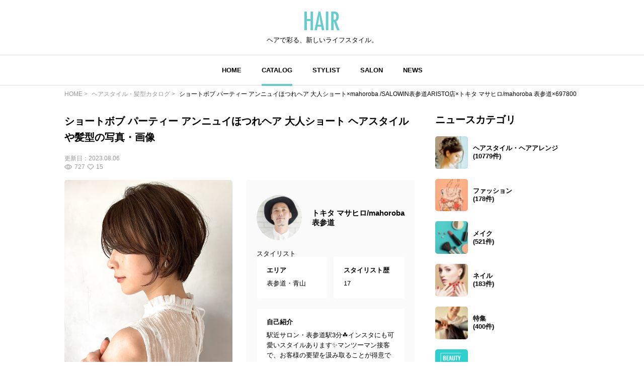

--- FILE ---
content_type: text/html; charset=UTF-8
request_url: https://hair.cm/snap/697800
body_size: 9335
content:
<!DOCTYPE html>
<html lang="ja">
<head>
    <meta charset="UTF-8">
    <meta http-equiv="X-UA-Compatible" content="IE=edge">
    <meta name="viewport" content="width=device-width, initial-scale=1.0, user-scalable=no, maximum-scale=1.0"/>
    <meta name="language" content="ja">

    <meta name="robots" content="">

    <title>ショートボブ パーティー アンニュイほつれヘア 大人ショート×mahoroba /SALOWIN表参道ARISTO店×トキタ マサヒロ/mahoroba 表参道×697800 | HAIR</title>
    <meta name="description" itemprop="description" content="ショートボブ パーティー アンニュイほつれヘア 大人ショート ヘアスタイルや髪型の写真・画像はこちら。 HAIR（ヘアー）はスタイリスト・モデルが発信するヘアスタイルを中心に、トレンド情報が集まるサイトです。36万枚以上のヘアスタイルから髪型・ヘアアレンジをチェックしたり、ファッション・メイク・ネイル・恋愛の最新まとめが見つかります。">
    <meta name="keywords" itemprop="keywords" content="">
    <meta name="thumbnail" content="https://d23ci79vtjegw9.cloudfront.net/photographs/wide/99/997774571ad7a.jpg" />

    <!-- ogp -->
<meta property="og:locale" content="ja_JP">
<meta property="og:type" content="article"/>
<meta property="og:title" content="ショートボブ パーティー アンニュイほつれヘア 大人ショート×mahoroba /SALOWIN表参道ARISTO店×トキタ マサヒロ/mahoroba 表参道×697800 | HAIR"/>
<meta property="og:url" content="https://hair.cm/snap/697800"/>
<meta property="og:site_name" content="HAIR（ヘアー）"/>
<meta property="og:image" content="https://d23ci79vtjegw9.cloudfront.net/photographs/wide/99/997774571ad7a.jpg"/>
<meta property="og:description" content="ショートボブ パーティー アンニュイほつれヘア 大人ショート ヘアスタイルや髪型の写真・画像はこちら。 HAIR（ヘアー）はスタイリスト・モデルが発信するヘアスタイルを中心に、トレンド情報が集まるサイトです。36万枚以上のヘアスタイルから髪型・ヘアアレンジをチェックしたり、ファッション・メイク・ネイル・恋愛の最新まとめが見つかります。"/>

<meta name="twitter:card" content="summary_large_image"/>
<meta name="twitter:site" content="@haircm"/>
<meta name="twitter:domain" content="hair.cm"/>
<meta name="twitter:description" content="ショートボブ パーティー アンニュイほつれヘア 大人ショート ヘアスタイルや髪型の写真・画像はこちら。 HAIR（ヘアー）はスタイリスト・モデルが発信するヘアスタイルを中心に、トレンド情報が集まるサイトです。36万枚以上のヘアスタイルから髪型・ヘアアレンジをチェックしたり、ファッション・メイク・ネイル・恋愛の最新まとめが見つかります。"/>
<meta name="twitter:image" content="https://d23ci79vtjegw9.cloudfront.net/photographs/wide/99/997774571ad7a.jpg"/>

    <meta name="app-tracking-view-url" content="/_VLrcYehJV5?p=[base64]%3D">


    

    <link rel="canonical" href="https://hair.cm/snap/697800"/>
    
    

    <link rel="icon" type="image/svg+xml"
          href="https://hair.cm/bundle/assets/favicon-a429e719.svg">
    <link rel="apple-touch-icon" sizes="180x180"
          href="https://hair.cm/bundle/assets/apple-touch-icon-4245bd81.png">
    <link rel="icon" type="image/png" sizes="32x32"
          href="https://hair.cm/bundle/assets/favicon-32x32-19792fa3.png">
    <link rel="icon" type="image/png" sizes="16x16"
          href="https://hair.cm/bundle/assets/favicon-16x16-90a15dd2.png">

    <!-- Begin stylesheets and scripts -->
        <!-- Begin Dependencies -->
    <link rel="preload" as="style" href="https://hair.cm/bundle/assets/base-fcdf9d8f.css" /><link rel="preload" as="style" href="https://hair.cm/bundle/assets/swiper-bundle-fef9b9da.css" /><link rel="modulepreload" href="https://hair.cm/bundle/assets/base-64d0db4d.js" /><link rel="modulepreload" href="https://hair.cm/bundle/assets/app-8e203bdb.js" /><link rel="modulepreload" href="https://hair.cm/bundle/assets/lib-jquery-b8958a1b.js" /><link rel="modulepreload" href="https://hair.cm/bundle/assets/jquery-294e8771.js" /><link rel="modulepreload" href="https://hair.cm/bundle/assets/tinymce-725317a4.js" /><link rel="modulepreload" href="https://hair.cm/bundle/assets/catalog-detail-1a29fc53.js" /><link rel="modulepreload" href="https://hair.cm/bundle/assets/swiper-bundle-dd409cb8.js" /><link rel="stylesheet" href="https://hair.cm/bundle/assets/base-fcdf9d8f.css" /><link rel="stylesheet" href="https://hair.cm/bundle/assets/swiper-bundle-fef9b9da.css" /><script type="module" src="https://hair.cm/bundle/assets/base-64d0db4d.js"></script><script type="module" src="https://hair.cm/bundle/assets/catalog-detail-1a29fc53.js"></script>
    <!-- End Dependencies -->
<script>
    var checkUserDevice = checkUserDevice || {};
    checkUserDevice.result = 'false';
    function media_queries_check() {
        var bodyBlock = document.body;
        if (bodyBlock) {
            let style = window.getComputedStyle(bodyBlock,"::after");
            let type  = style.getPropertyValue('content').replace(/"/g, '');

            if(type === 'sp'){
                checkUserDevice.result = 'true';
                console.log('[INFO]device:sp');
            }
        }
    }
    window.onload = function() {
        media_queries_check();
    };
</script>
    <script>
    window.googletag = window.googletag || {cmd: []};
    googletag.cmd.push(function() {
        var mapping = googletag.sizeMapping().
        addSize([340, 0], [[336, 280], [300, 250], 'fluid', [1, 1]]).
        addSize([0, 0], [[300, 250], 'fluid', [1, 1]]).
        build();
        googletag.defineSlot('/90844915/HAIR/HAIR_SP_Snap_rectangle_１', [[1, 1], 'fluid', [336, 280], [300, 250]], 'div-gpt-ad-1603245358970-0').defineSizeMapping(mapping).addService(googletag.pubads());
        googletag.defineSlot('/90844915/HAIR/HAIR_SP_Snap_rectangle_２', [[336, 280], [1, 1], 'fluid', [300, 250]], 'div-gpt-ad-1603245402540-0').defineSizeMapping(mapping).addService(googletag.pubads());
        googletag.defineSlot('/90844915/HAIR/HAIR_SP_Snap_native_1', [[1, 1], 'fluid'], 'div-gpt-ad-1603245491380-0').addService(googletag.pubads());
        googletag.defineSlot('/90844915/HAIR/HAIR_SP_Snap_native_2', ['fluid', [1, 1]], 'div-gpt-ad-1603245531449-0').addService(googletag.pubads());
        googletag.defineSlot('/90844915/HAIR/HAIR', [[1, 1], [320, 50], 'fluid', [320, 100]], 'div-gpt-ad-1687524549349-0').addService(googletag.pubads());//overlay
        googletag.pubads().enableSingleRequest();
        googletag.pubads().disableInitialLoad();
        googletag.enableServices();
    });
</script>
    <script>
    //load the apstag.js library
    !function(a9,a,p,s,t,A,g){if(a[a9])return;function q(c,r){a[a9]._Q.push([c,r])}a[a9]={init:function(){q("i",arguments)},fetchBids:function(){q("f",arguments)},setDisplayBids:function(){},targetingKeys:function(){return[]},_Q:[]};A=p.createElement(s);A.async=!0;A.src=t;g=p.getElementsByTagName(s)[0];g.parentNode.insertBefore(A,g)}("apstag",window,document,"script","//c.amazon-adsystem.com/aax2/apstag.js");

    //initialize the apstag.js library on the page to allow bidding
    apstag.init({
        pubID: '2b6530e1-7768-46be-a6f7-382f60ccee7c', //enter your pub ID here as shown above, it must within quotes
        adServer: 'googletag'
    });
    apstag.fetchBids({
        slots: [{
            slotID:'div-gpt-ad-1603245358970-0',
            slotName:'/90844915/HAIR/HAIR_SP_Snap_rectangle_１',
            sizes: [[300, 250],[336, 280]]
        },
            {
                slotID:'div-gpt-ad-1603245402540-0',
                slotName:'/90844915/HAIR/HAIR_SP_Snap_rectangle_２',
                sizes: [[300, 250],[336, 280]]
            }],
        timeout: 2e3
    }, function(bids) {
        // set apstag targeting on googletag, then trigger the first GAM request in googletag's disableInitialLoad integration
        googletag.cmd.push(function(){
            apstag.setDisplayBids();
            googletag.pubads().refresh();
        });
    });
</script>
<script async src="https://securepubads.g.doubleclick.net/tag/js/gpt.js"></script>
<!-- Google Tag Manager -->
<script>(function(w,d,s,l,i){w[l]=w[l]||[];w[l].push({'gtm.start':
            new Date().getTime(),event:'gtm.js'});var f=d.getElementsByTagName(s)[0],
        j=d.createElement(s),dl=l!='dataLayer'?'&l='+l:'';j.async=true;j.src=
        'https://www.googletagmanager.com/gtm.js?id='+i+dl;f.parentNode.insertBefore(j,f);
    })(window,document,'script','dataLayer','GTM-T4HQBW');</script>
<!-- End Google Tag Manager -->
    <!-- End stylesheets and scripts -->

</head>

<body
        class=""
>
<!-- Begin scripts -->
<!-- Google Tag Manager (noscript) -->
<noscript><iframe src="https://www.googletagmanager.com/ns.html?id=GTM-T4HQBW"
                  height="0" width="0" style="display:none;visibility:hidden"></iframe></noscript>
<!-- End Google Tag Manager (noscript) -->
<!-- End scripts -->

<!-- Begin header -->
<!-- Begin MODULE User Header -->
<header>
    <nav class="navigation">
        <div class="nav__column">
            <a href="https://hair.cm" class="logo">
                <img src="https://hair.cm/bundle/assets/logo-65c5a5f1.svg" alt="logo">
            </a>
            <h3>ヘアで彩る、新しいライフスタイル。</h3>
        </div>
        <div class="nav__column">
            <button class="toggle_menu">
                        <span class="hamburger_holder">
                            <span class="hamburger"></span>
                        </span>
            </button>
            <div class="menu_container">
                <!-- Begin MODULE Main Menu -->
<ul class="list_menu">
            <li class="menu_item">
            <a href="https://hair.cm" class="">HOME</a>
        </li>
            <li class="menu_item">
            <a href="https://hair.cm/catalog" class="active">CATALOG</a>
        </li>
            <li class="menu_item">
            <a href="https://hair.cm/stylist" class="">STYLIST</a>
        </li>
            <li class="menu_item">
            <a href="https://hair.cm/salon/interview" class="">SALON</a>
        </li>
            <li class="menu_item">
            <a href="https://hair.cm/news" class="">NEWS</a>
        </li>
    </ul>
<!-- End MODULE Main Menu -->
                <ul class="list_sub_menu">
            <li class="list_sub_menu_item">
            <a
                href="https://hair.cm/news/hair"
            >
                <div class="list_sub_menu_inner_item"><img
                        src="https://d2u7zfhzkfu65k.cloudfront.net/image-resize/a/hair/mst_category_images/hairstyle.jpg?i&amp;w=160&amp;c=1:1&amp;q=85" alt=""></div>
                <div class="list_sub_menu_inner_item">ヘアスタイル・ヘアアレンジ<span>(10779件)</span>
                </div>
            </a>
        </li>
            <li class="list_sub_menu_item">
            <a
                href="https://hair.cm/news/fashion"
            >
                <div class="list_sub_menu_inner_item"><img
                        src="https://d2u7zfhzkfu65k.cloudfront.net/image-resize/a/hair/mst_category_images/fashion.jpg?i&amp;w=160&amp;c=1:1&amp;q=85" alt=""></div>
                <div class="list_sub_menu_inner_item">ファッション<span>(178件)</span>
                </div>
            </a>
        </li>
            <li class="list_sub_menu_item">
            <a
                href="https://hair.cm/news/make-up"
            >
                <div class="list_sub_menu_inner_item"><img
                        src="https://d2u7zfhzkfu65k.cloudfront.net/image-resize/a/hair/mst_category_images/cosmetics.jpg?i&amp;w=160&amp;c=1:1&amp;q=85" alt=""></div>
                <div class="list_sub_menu_inner_item">メイク<span>(521件)</span>
                </div>
            </a>
        </li>
            <li class="list_sub_menu_item">
            <a
                href="https://hair.cm/news/nail"
            >
                <div class="list_sub_menu_inner_item"><img
                        src="https://d2u7zfhzkfu65k.cloudfront.net/image-resize/a/hair/mst_category_images/nail.jpg?i&amp;w=160&amp;c=1:1&amp;q=85" alt=""></div>
                <div class="list_sub_menu_inner_item">ネイル<span>(183件)</span>
                </div>
            </a>
        </li>
            <li class="list_sub_menu_item">
            <a
                href="https://hair.cm/news/special"
            >
                <div class="list_sub_menu_inner_item"><img
                        src="https://d2u7zfhzkfu65k.cloudfront.net/image-resize/a/hair/mst_category_images/hairista.jpg?i&amp;w=160&amp;c=1:1&amp;q=85" alt=""></div>
                <div class="list_sub_menu_inner_item">特集<span>(400件)</span>
                </div>
            </a>
        </li>
    </ul>
            </div><!-- menu_container -->
        </div><!-- nav__column -->
    </nav>
</header>
<!-- End MODULE User Header -->
<!-- End header -->

<!-- Begin content -->
<nav aria-label="breadcrumb"
    class="pan_list pc"
>
    <ol itemscope itemtype="https://schema.org/BreadcrumbList" class="breadcrumb">
                    <li itemprop="itemListElement" itemscope itemtype="https://schema.org/ListItem" class="breadcrumb-item">
                <a itemprop="item" href="https://hair.cm"><span itemprop="name">HOME</span></a>
                <meta itemprop="position" content="1" />
            </li>
                    <li itemprop="itemListElement" itemscope itemtype="https://schema.org/ListItem" class="breadcrumb-item">
                <a itemprop="item" href="https://hair.cm/catalog"><span itemprop="name">ヘアスタイル・髪型カタログ</span></a>
                <meta itemprop="position" content="2" />
            </li>
                    <li itemprop="itemListElement" itemscope itemtype="https://schema.org/ListItem" class="breadcrumb-item">
                <a itemprop="item" href="https://hair.cm/snap/697800"><span itemprop="name">ショートボブ パーティー アンニュイほつれヘア 大人ショート×mahoroba /SALOWIN表参道ARISTO店×トキタ マサヒロ/mahoroba 表参道×697800</span></a>
                <meta itemprop="position" content="3" />
            </li>
        
    </ol>
</nav><!-- pan_list -->


    <article class="detail__all_wrap">
        <div class="catalog_detail__inner_wrap">
            <h1
                data-tooltip
                title="マッシュショートボブ"
                class="title"
            >ショートボブ パーティー アンニュイほつれヘア 大人ショート ヘアスタイルや髪型の写真・画像</h1>
            <div class="snap_list__inner_date_view_like_wrap">
                <div class="date">更新日：<span>2023.08.06</span></div>
                <div class="snap_list__inner_view_like_wrap">
                    <div class="view"><img src="https://hair.cm/bundle/assets/view-994e8824.svg"
                                           alt=""><span>727</span></div>
                    <div class="like"><img src="https://hair.cm/bundle/assets/like-ac445a63.svg"
                                           alt=""><span>15</span></div>
                </div>
            </div>

            <div class="catalog_detail__head">
                <div class="catalog_detail__swiper_wrap">
                    <div class="swiper catalog_detail__swiper_main">
                        <div class="swiper-wrapper">

                                                            <div class="swiper-slide">
                                                                            <img src="https://d23ci79vtjegw9.cloudfront.net/photographs/wide/99/997774571ad7a.jpg" alt="">
                                                                                                        </div>
                            
                        </div>
                    </div>
                    <div class="swiper catalog_detail__swiper_thumbnail">
                        <div class="swiper-wrapper">

                                                            <div
                                    class="swiper-slide"
                                                                    >
                                    <img src="https://d23ci79vtjegw9.cloudfront.net/photographs/wide/99/997774571ad7a.jpg" alt="">
                                </div>
                            
                        </div>
                    </div>
                    <div class="catalog_detail__tag_list_all_wrap">
                        <div class="catalog_detail__tag_list_wrap">
                            <div class="catalog_detail__tag_list_inner">レングス</div>
                            <div class="catalog_detail__tag_list_inner">
                                <ul>
                                                                            <li><a
                                                                                                    href="https://hair.cm/catalog/47"
                                                                                            >#
                                                ショート
                                            </a></li>
                                                                    </ul>
                            </div>
                        </div>
                        <div class="catalog_detail__tag_list_wrap">
                            <div class="catalog_detail__tag_list_inner">テイスト</div>
                            <div class="catalog_detail__tag_list_inner">
                                <ul>
                                                                            <li><a
                                                                                                    href="https://hair.cm/catalog/37"
                                                                                            >#
                                                フェミニン
                                            </a></li>
                                                                    </ul>
                            </div>
                        </div>
                        <div class="catalog_detail__tag_list_wrap">
                            <div class="catalog_detail__tag_list_inner">タグ</div>
                            <div class="catalog_detail__tag_list_inner">
                                <ul>
                                                                            <li><a href="https://hair.cm/catalog/37"
                                            >#フェミニン</a></li>
                                                                            <li><a href="https://hair.cm/catalog/47"
                                            >#ショート</a></li>
                                                                            <li><a href="https://hair.cm/catalog/4531"
                                            >#30代</a></li>
                                                                            <li><a href="https://hair.cm/catalog/174"
                                            >#卵型</a></li>
                                                                            <li><a href="https://hair.cm/catalog/97"
                                            >#ショートボブ</a></li>
                                                                            <li><a href="https://hair.cm/catalog/13136"
                                            >#アンニュイほつれヘア</a></li>
                                                                            <li><a href="https://hair.cm/catalog/16"
                                            >#大人かわいい</a></li>
                                                                            <li><a href="https://hair.cm/catalog/13347"
                                            >#大人ショート</a></li>
                                                                            <li><a href="https://hair.cm/catalog/13682"
                                            >#パーティー</a></li>
                                                                    </ul>
                            </div>
                        </div>
                    </div><!-- catalog_detail__tag_list_all_wrap -->
                </div><!-- catalog_detail__swiper_wrap -->

                                    <div class="stylist_detail__hairdresser_all_wrap image-wrap">
        <div class="image-wrap-view__wrap">
            <p class="image-wrap-view arrow_u">全てを表示</p>
        </div>

                    <div class="stylist_detail__hairdresser_name_wrap">
                <a  href="https://hair.cm/stylist/tokita.masahiro" >
                    <img src="https://d2u7zfhzkfu65k.cloudfront.net/image-resize/a/hair/users/icon/58/584a614b433e09b4e1289adafc37c72ac919991e.jpg?m=1601091752&amp;w=640&amp;q=85" alt="">
                </a>
                <h3>
                    <a  href="https://hair.cm/stylist/tokita.masahiro" >
                        トキタ マサヒロ/mahoroba 表参道
                    </a>
                </h3>
            </div>
        
        <span>スタイリスト</span>

        <div class="stylist_detail__hairdresser_detail_wrap">
            <div class="area">
                <h4>エリア</h4>
                <p>表参道・青山</p>
            </div>
            <div class="history">
                <h4>スタイリスト歴</h4>
                <p>17</p>
            </div>
            <div class="introduction">
                <h4>自己紹介</h4>
                <p>
                    駅近サロン・表参道駅3分☘インスタにも可愛いスタイルあります✨マンツーマン接客で、お客様の要望を汲み取ることが得意です♪ゆる〜く丁寧な接客で緊張しません wこんな風にしたいという好みのスタイルを提案♪
                </p>
            </div>
        </div>
        <div class="stylist_detail__hairsalon_info">
            <div class="stylist_detail__hairsalon_info_name">
                <img
                    src="https://hair.cm/bundle/assets/salon-name-pin-902d879d.svg"
                    alt="サロン名"
                >
                <h3>mahoroba /SALOWIN表参道ARISTO店</h3>
            </div>
            <ul>
                <li>
                    <h4>サロン紹介</h4>
                    <p>
                        -
                    </p>
                </li>
                <li>
                    <h4>住所</h4>
                    <p>港区南青山</p>
                </li>
                <li>
                    <h4>休日</h4>
                    <p>
                        店休なし
                    </p>
                </li>
                <li>
                    <h4>電話番号</h4>
                    <p>0364273366</p>
                </li>
                <li>
                    <h4>営業時間</h4>
                    <p>
                        平日11時 -21時 土10時ー20時　日10時-18時　祝日10時-19時
                    </p>
                </li>
            </ul>
        </div>
        <div class="news_detail__stylist_btn_wrap">
                            <a href="https://beauty.hotpepper.jp/slnH000494869/stylist/T000633496/"
                                          target="_blank"
                                    >
                    ネット予約
                </a>
                                        <a href="tel:0364273366">
                    電話予約
                </a>
                    </div>
    </div><!-- stylist_detail__hairdresser_all_wrap -->
                
            </div><!-- catalog_detail__head -->

            <!-- /90844915/HAIR/HAIR_SP_Snap_rectangle_１ -->
<div id='div-gpt-ad-1603245358970-0'>
    <script>
        googletag.cmd.push(function() { googletag.display('div-gpt-ad-1603245358970-0'); });
    </script>
</div>

                            <div class="list__wrap">
                    <h3 class="title">トキタ マサヒロ/mahoroba 表参道の関連ヘアスタイル</h3>
                    <div class="snap_list__wrap">
                                                <ul>
                                                            <li class="">
    <a href="https://hair.cm/snap/709269">
        <div class="snap_list__inner_wrap">
            <div class="snap_list__inner">
                <img src="https://d23ci79vtjegw9.cloudfront.net/photographs/thumb-l/45/45d9fdb3f138c.jpg" alt="">
                                    <div class="snap_list__inner_icon_multi_photo">
                        <img src="https://hair.cm/bundle/assets/multi-photo-93e49337.svg" alt="">
                    </div>
                                            </div>
            <div class="snap_list__inner">
                                                    <div class="snap_list__inner_hairdresser_wrap">
                        <div class="hairdresser"><img
                                src="https://d2u7zfhzkfu65k.cloudfront.net/image-resize/a/hair/users/icon/58/584a614b433e09b4e1289adafc37c72ac919991e.jpg?m=1601091752&amp;w=160&amp;c=1:1&amp;q=75"
                                alt="投稿者のアイコン"
                            ></div>
                        <div class="hairdresser_shop_name">
                                                            トキタ マサヒロ/mahoroba 表参道 / mahoroba /SALOWIN表参道ARISTO店
                                                    </div>
                    </div>
                                <div class="snap_list__inner_date_view_like_wrap">
                    <div class="date">更新日：<span>2026.01.15</span></div>
                    <div class="snap_list__inner_view_like_wrap">
                        <div class="view"><img src="https://hair.cm/bundle/assets/view-994e8824.svg"
                                               alt=""><span>51</span></div>
                        <div class="like"><img src="https://hair.cm/bundle/assets/like-ac445a63.svg"
                                               alt=""><span>1</span></div>
                    </div>
                </div>
            </div>
        </div><!-- snap_list__inner_wrap -->
    </a>
</li>
                                                            <li class="">
    <a href="https://hair.cm/snap/709254">
        <div class="snap_list__inner_wrap">
            <div class="snap_list__inner">
                <img src="https://d23ci79vtjegw9.cloudfront.net/photographs/thumb-l/39/3910f4fba2eab.jpg" alt="">
                                    <div class="snap_list__inner_icon_multi_photo">
                        <img src="https://hair.cm/bundle/assets/multi-photo-93e49337.svg" alt="">
                    </div>
                                            </div>
            <div class="snap_list__inner">
                                                    <div class="snap_list__inner_hairdresser_wrap">
                        <div class="hairdresser"><img
                                src="https://d2u7zfhzkfu65k.cloudfront.net/image-resize/a/hair/users/icon/58/584a614b433e09b4e1289adafc37c72ac919991e.jpg?m=1601091752&amp;w=160&amp;c=1:1&amp;q=75"
                                alt="投稿者のアイコン"
                            ></div>
                        <div class="hairdresser_shop_name">
                                                            トキタ マサヒロ/mahoroba 表参道 / mahoroba /SALOWIN表参道ARISTO店
                                                    </div>
                    </div>
                                <div class="snap_list__inner_date_view_like_wrap">
                    <div class="date">更新日：<span>2026.01.13</span></div>
                    <div class="snap_list__inner_view_like_wrap">
                        <div class="view"><img src="https://hair.cm/bundle/assets/view-994e8824.svg"
                                               alt=""><span>42</span></div>
                        <div class="like"><img src="https://hair.cm/bundle/assets/like-ac445a63.svg"
                                               alt=""><span>2</span></div>
                    </div>
                </div>
            </div>
        </div><!-- snap_list__inner_wrap -->
    </a>
</li>
                                                            <li class="">
    <a href="https://hair.cm/snap/709197">
        <div class="snap_list__inner_wrap">
            <div class="snap_list__inner">
                <img src="https://d23ci79vtjegw9.cloudfront.net/photographs/thumb-l/06/06c74d03f8ad7.jpg" alt="">
                                    <div class="snap_list__inner_icon_multi_photo">
                        <img src="https://hair.cm/bundle/assets/multi-photo-93e49337.svg" alt="">
                    </div>
                                            </div>
            <div class="snap_list__inner">
                                                    <div class="snap_list__inner_hairdresser_wrap">
                        <div class="hairdresser"><img
                                src="https://d2u7zfhzkfu65k.cloudfront.net/image-resize/a/hair/users/icon/58/584a614b433e09b4e1289adafc37c72ac919991e.jpg?m=1601091752&amp;w=160&amp;c=1:1&amp;q=75"
                                alt="投稿者のアイコン"
                            ></div>
                        <div class="hairdresser_shop_name">
                                                            トキタ マサヒロ/mahoroba 表参道 / mahoroba /SALOWIN表参道ARISTO店
                                                    </div>
                    </div>
                                <div class="snap_list__inner_date_view_like_wrap">
                    <div class="date">更新日：<span>2025.12.26</span></div>
                    <div class="snap_list__inner_view_like_wrap">
                        <div class="view"><img src="https://hair.cm/bundle/assets/view-994e8824.svg"
                                               alt=""><span>234</span></div>
                        <div class="like"><img src="https://hair.cm/bundle/assets/like-ac445a63.svg"
                                               alt=""><span>3</span></div>
                    </div>
                </div>
            </div>
        </div><!-- snap_list__inner_wrap -->
    </a>
</li>
                                                            <li class="">
    <a href="https://hair.cm/snap/709196">
        <div class="snap_list__inner_wrap">
            <div class="snap_list__inner">
                <img src="https://d23ci79vtjegw9.cloudfront.net/photographs/thumb-l/b3/b3a897804e705.jpg" alt="">
                                    <div class="snap_list__inner_icon_multi_photo">
                        <img src="https://hair.cm/bundle/assets/multi-photo-93e49337.svg" alt="">
                    </div>
                                            </div>
            <div class="snap_list__inner">
                                                    <div class="snap_list__inner_hairdresser_wrap">
                        <div class="hairdresser"><img
                                src="https://d2u7zfhzkfu65k.cloudfront.net/image-resize/a/hair/users/icon/58/584a614b433e09b4e1289adafc37c72ac919991e.jpg?m=1601091752&amp;w=160&amp;c=1:1&amp;q=75"
                                alt="投稿者のアイコン"
                            ></div>
                        <div class="hairdresser_shop_name">
                                                            トキタ マサヒロ/mahoroba 表参道 / mahoroba /SALOWIN表参道ARISTO店
                                                    </div>
                    </div>
                                <div class="snap_list__inner_date_view_like_wrap">
                    <div class="date">更新日：<span>2025.12.26</span></div>
                    <div class="snap_list__inner_view_like_wrap">
                        <div class="view"><img src="https://hair.cm/bundle/assets/view-994e8824.svg"
                                               alt=""><span>79</span></div>
                        <div class="like"><img src="https://hair.cm/bundle/assets/like-ac445a63.svg"
                                               alt=""><span>1</span></div>
                    </div>
                </div>
            </div>
        </div><!-- snap_list__inner_wrap -->
    </a>
</li>
                                                            <li class="">
    <a href="https://hair.cm/snap/708724">
        <div class="snap_list__inner_wrap">
            <div class="snap_list__inner">
                <img src="https://d23ci79vtjegw9.cloudfront.net/photographs/thumb-l/6d/6df8f641b9276.jpg" alt="">
                                    <div class="snap_list__inner_icon_multi_photo">
                        <img src="https://hair.cm/bundle/assets/multi-photo-93e49337.svg" alt="">
                    </div>
                                            </div>
            <div class="snap_list__inner">
                                                    <div class="snap_list__inner_hairdresser_wrap">
                        <div class="hairdresser"><img
                                src="https://d2u7zfhzkfu65k.cloudfront.net/image-resize/a/hair/users/icon/58/584a614b433e09b4e1289adafc37c72ac919991e.jpg?m=1601091752&amp;w=160&amp;c=1:1&amp;q=75"
                                alt="投稿者のアイコン"
                            ></div>
                        <div class="hairdresser_shop_name">
                                                            トキタ マサヒロ/mahoroba 表参道 / mahoroba /SALOWIN表参道ARISTO店
                                                    </div>
                    </div>
                                <div class="snap_list__inner_date_view_like_wrap">
                    <div class="date">更新日：<span>2025.10.22</span></div>
                    <div class="snap_list__inner_view_like_wrap">
                        <div class="view"><img src="https://hair.cm/bundle/assets/view-994e8824.svg"
                                               alt=""><span>300</span></div>
                        <div class="like"><img src="https://hair.cm/bundle/assets/like-ac445a63.svg"
                                               alt=""><span>1</span></div>
                    </div>
                </div>
            </div>
        </div><!-- snap_list__inner_wrap -->
    </a>
</li>
                                                            <li class="">
    <a href="https://hair.cm/snap/708721">
        <div class="snap_list__inner_wrap">
            <div class="snap_list__inner">
                <img src="https://d23ci79vtjegw9.cloudfront.net/photographs/thumb-l/ca/caf86b09fbc29.jpg" alt="">
                                    <div class="snap_list__inner_icon_multi_photo">
                        <img src="https://hair.cm/bundle/assets/multi-photo-93e49337.svg" alt="">
                    </div>
                                            </div>
            <div class="snap_list__inner">
                                                    <div class="snap_list__inner_hairdresser_wrap">
                        <div class="hairdresser"><img
                                src="https://d2u7zfhzkfu65k.cloudfront.net/image-resize/a/hair/users/icon/58/584a614b433e09b4e1289adafc37c72ac919991e.jpg?m=1601091752&amp;w=160&amp;c=1:1&amp;q=75"
                                alt="投稿者のアイコン"
                            ></div>
                        <div class="hairdresser_shop_name">
                                                            トキタ マサヒロ/mahoroba 表参道 / mahoroba /SALOWIN表参道ARISTO店
                                                    </div>
                    </div>
                                <div class="snap_list__inner_date_view_like_wrap">
                    <div class="date">更新日：<span>2025.10.22</span></div>
                    <div class="snap_list__inner_view_like_wrap">
                        <div class="view"><img src="https://hair.cm/bundle/assets/view-994e8824.svg"
                                               alt=""><span>73</span></div>
                        <div class="like"><img src="https://hair.cm/bundle/assets/like-ac445a63.svg"
                                               alt=""><span>1</span></div>
                    </div>
                </div>
            </div>
        </div><!-- snap_list__inner_wrap -->
    </a>
</li>
                                                            <li class="">
    <a href="https://hair.cm/snap/707681">
        <div class="snap_list__inner_wrap">
            <div class="snap_list__inner">
                <img src="https://d23ci79vtjegw9.cloudfront.net/photographs/thumb-l/1d/1d07fd151e120.jpg" alt="">
                                    <div class="snap_list__inner_icon_multi_photo">
                        <img src="https://hair.cm/bundle/assets/multi-photo-93e49337.svg" alt="">
                    </div>
                                            </div>
            <div class="snap_list__inner">
                                                    <div class="snap_list__inner_hairdresser_wrap">
                        <div class="hairdresser"><img
                                src="https://d2u7zfhzkfu65k.cloudfront.net/image-resize/a/hair/users/icon/58/584a614b433e09b4e1289adafc37c72ac919991e.jpg?m=1601091752&amp;w=160&amp;c=1:1&amp;q=75"
                                alt="投稿者のアイコン"
                            ></div>
                        <div class="hairdresser_shop_name">
                                                            トキタ マサヒロ/mahoroba 表参道 / mahoroba /SALOWIN表参道ARISTO店
                                                    </div>
                    </div>
                                <div class="snap_list__inner_date_view_like_wrap">
                    <div class="date">更新日：<span>2025.06.22</span></div>
                    <div class="snap_list__inner_view_like_wrap">
                        <div class="view"><img src="https://hair.cm/bundle/assets/view-994e8824.svg"
                                               alt=""><span>471</span></div>
                        <div class="like"><img src="https://hair.cm/bundle/assets/like-ac445a63.svg"
                                               alt=""><span>2</span></div>
                    </div>
                </div>
            </div>
        </div><!-- snap_list__inner_wrap -->
    </a>
</li>
                                                            <li class="">
    <a href="https://hair.cm/snap/707680">
        <div class="snap_list__inner_wrap">
            <div class="snap_list__inner">
                <img src="https://d23ci79vtjegw9.cloudfront.net/photographs/thumb-l/72/728e75fa9cdfa.jpg" alt="">
                                    <div class="snap_list__inner_icon_multi_photo">
                        <img src="https://hair.cm/bundle/assets/multi-photo-93e49337.svg" alt="">
                    </div>
                                            </div>
            <div class="snap_list__inner">
                                                    <div class="snap_list__inner_hairdresser_wrap">
                        <div class="hairdresser"><img
                                src="https://d2u7zfhzkfu65k.cloudfront.net/image-resize/a/hair/users/icon/58/584a614b433e09b4e1289adafc37c72ac919991e.jpg?m=1601091752&amp;w=160&amp;c=1:1&amp;q=75"
                                alt="投稿者のアイコン"
                            ></div>
                        <div class="hairdresser_shop_name">
                                                            トキタ マサヒロ/mahoroba 表参道 / mahoroba /SALOWIN表参道ARISTO店
                                                    </div>
                    </div>
                                <div class="snap_list__inner_date_view_like_wrap">
                    <div class="date">更新日：<span>2025.06.22</span></div>
                    <div class="snap_list__inner_view_like_wrap">
                        <div class="view"><img src="https://hair.cm/bundle/assets/view-994e8824.svg"
                                               alt=""><span>260</span></div>
                        <div class="like"><img src="https://hair.cm/bundle/assets/like-ac445a63.svg"
                                               alt=""><span>6</span></div>
                    </div>
                </div>
            </div>
        </div><!-- snap_list__inner_wrap -->
    </a>
</li>
                                                            <li class="">
    <a href="https://hair.cm/snap/707572">
        <div class="snap_list__inner_wrap">
            <div class="snap_list__inner">
                <img src="https://d23ci79vtjegw9.cloudfront.net/photographs/thumb-l/a5/a50aee7a4cf67.jpg" alt="">
                                            </div>
            <div class="snap_list__inner">
                                                    <div class="snap_list__inner_hairdresser_wrap">
                        <div class="hairdresser"><img
                                src="https://d2u7zfhzkfu65k.cloudfront.net/image-resize/a/hair/users/icon/58/584a614b433e09b4e1289adafc37c72ac919991e.jpg?m=1601091752&amp;w=160&amp;c=1:1&amp;q=75"
                                alt="投稿者のアイコン"
                            ></div>
                        <div class="hairdresser_shop_name">
                                                            トキタ マサヒロ/mahoroba 表参道 / mahoroba /SALOWIN表参道ARISTO店
                                                    </div>
                    </div>
                                <div class="snap_list__inner_date_view_like_wrap">
                    <div class="date">更新日：<span>2025.06.13</span></div>
                    <div class="snap_list__inner_view_like_wrap">
                        <div class="view"><img src="https://hair.cm/bundle/assets/view-994e8824.svg"
                                               alt=""><span>424</span></div>
                        <div class="like"><img src="https://hair.cm/bundle/assets/like-ac445a63.svg"
                                               alt=""><span>10</span></div>
                    </div>
                </div>
            </div>
        </div><!-- snap_list__inner_wrap -->
    </a>
</li>
                                                            <li class="">
    <a href="https://hair.cm/snap/707570">
        <div class="snap_list__inner_wrap">
            <div class="snap_list__inner">
                <img src="https://d23ci79vtjegw9.cloudfront.net/photographs/thumb-l/8e/8e9c29a734348.jpg" alt="">
                                    <div class="snap_list__inner_icon_multi_photo">
                        <img src="https://hair.cm/bundle/assets/multi-photo-93e49337.svg" alt="">
                    </div>
                                            </div>
            <div class="snap_list__inner">
                                                    <div class="snap_list__inner_hairdresser_wrap">
                        <div class="hairdresser"><img
                                src="https://d2u7zfhzkfu65k.cloudfront.net/image-resize/a/hair/users/icon/58/584a614b433e09b4e1289adafc37c72ac919991e.jpg?m=1601091752&amp;w=160&amp;c=1:1&amp;q=75"
                                alt="投稿者のアイコン"
                            ></div>
                        <div class="hairdresser_shop_name">
                                                            トキタ マサヒロ/mahoroba 表参道 / mahoroba /SALOWIN表参道ARISTO店
                                                    </div>
                    </div>
                                <div class="snap_list__inner_date_view_like_wrap">
                    <div class="date">更新日：<span>2025.06.12</span></div>
                    <div class="snap_list__inner_view_like_wrap">
                        <div class="view"><img src="https://hair.cm/bundle/assets/view-994e8824.svg"
                                               alt=""><span>317</span></div>
                        <div class="like"><img src="https://hair.cm/bundle/assets/like-ac445a63.svg"
                                               alt=""><span>6</span></div>
                    </div>
                </div>
            </div>
        </div><!-- snap_list__inner_wrap -->
    </a>
</li>
                                                            <li class="">
    <a href="https://hair.cm/snap/707569">
        <div class="snap_list__inner_wrap">
            <div class="snap_list__inner">
                <img src="https://d23ci79vtjegw9.cloudfront.net/photographs/thumb-l/37/37fddc8a91ebc.jpg" alt="">
                                    <div class="snap_list__inner_icon_multi_photo">
                        <img src="https://hair.cm/bundle/assets/multi-photo-93e49337.svg" alt="">
                    </div>
                                            </div>
            <div class="snap_list__inner">
                                                    <div class="snap_list__inner_hairdresser_wrap">
                        <div class="hairdresser"><img
                                src="https://d2u7zfhzkfu65k.cloudfront.net/image-resize/a/hair/users/icon/58/584a614b433e09b4e1289adafc37c72ac919991e.jpg?m=1601091752&amp;w=160&amp;c=1:1&amp;q=75"
                                alt="投稿者のアイコン"
                            ></div>
                        <div class="hairdresser_shop_name">
                                                            トキタ マサヒロ/mahoroba 表参道 / mahoroba /SALOWIN表参道ARISTO店
                                                    </div>
                    </div>
                                <div class="snap_list__inner_date_view_like_wrap">
                    <div class="date">更新日：<span>2025.06.12</span></div>
                    <div class="snap_list__inner_view_like_wrap">
                        <div class="view"><img src="https://hair.cm/bundle/assets/view-994e8824.svg"
                                               alt=""><span>865</span></div>
                        <div class="like"><img src="https://hair.cm/bundle/assets/like-ac445a63.svg"
                                               alt=""><span>1</span></div>
                    </div>
                </div>
            </div>
        </div><!-- snap_list__inner_wrap -->
    </a>
</li>
                                                            <li class="">
    <a href="https://hair.cm/snap/707486">
        <div class="snap_list__inner_wrap">
            <div class="snap_list__inner">
                <img src="https://d23ci79vtjegw9.cloudfront.net/photographs/thumb-l/33/333101710048e.jpg" alt="">
                                    <div class="snap_list__inner_icon_multi_photo">
                        <img src="https://hair.cm/bundle/assets/multi-photo-93e49337.svg" alt="">
                    </div>
                                            </div>
            <div class="snap_list__inner">
                                                    <div class="snap_list__inner_hairdresser_wrap">
                        <div class="hairdresser"><img
                                src="https://d2u7zfhzkfu65k.cloudfront.net/image-resize/a/hair/users/icon/58/584a614b433e09b4e1289adafc37c72ac919991e.jpg?m=1601091752&amp;w=160&amp;c=1:1&amp;q=75"
                                alt="投稿者のアイコン"
                            ></div>
                        <div class="hairdresser_shop_name">
                                                            トキタ マサヒロ/mahoroba 表参道 / mahoroba /SALOWIN表参道ARISTO店
                                                    </div>
                    </div>
                                <div class="snap_list__inner_date_view_like_wrap">
                    <div class="date">更新日：<span>2025.06.04</span></div>
                    <div class="snap_list__inner_view_like_wrap">
                        <div class="view"><img src="https://hair.cm/bundle/assets/view-994e8824.svg"
                                               alt=""><span>203</span></div>
                        <div class="like"><img src="https://hair.cm/bundle/assets/like-ac445a63.svg"
                                               alt=""><span>5</span></div>
                    </div>
                </div>
            </div>
        </div><!-- snap_list__inner_wrap -->
    </a>
</li>
                                                            <li class="">
    <a href="https://hair.cm/snap/707485">
        <div class="snap_list__inner_wrap">
            <div class="snap_list__inner">
                <img src="https://d23ci79vtjegw9.cloudfront.net/photographs/thumb-l/76/76f236d785070.jpg" alt="">
                                    <div class="snap_list__inner_icon_multi_photo">
                        <img src="https://hair.cm/bundle/assets/multi-photo-93e49337.svg" alt="">
                    </div>
                                            </div>
            <div class="snap_list__inner">
                                                    <div class="snap_list__inner_hairdresser_wrap">
                        <div class="hairdresser"><img
                                src="https://d2u7zfhzkfu65k.cloudfront.net/image-resize/a/hair/users/icon/58/584a614b433e09b4e1289adafc37c72ac919991e.jpg?m=1601091752&amp;w=160&amp;c=1:1&amp;q=75"
                                alt="投稿者のアイコン"
                            ></div>
                        <div class="hairdresser_shop_name">
                                                            トキタ マサヒロ/mahoroba 表参道 / mahoroba /SALOWIN表参道ARISTO店
                                                    </div>
                    </div>
                                <div class="snap_list__inner_date_view_like_wrap">
                    <div class="date">更新日：<span>2025.06.04</span></div>
                    <div class="snap_list__inner_view_like_wrap">
                        <div class="view"><img src="https://hair.cm/bundle/assets/view-994e8824.svg"
                                               alt=""><span>92</span></div>
                        <div class="like"><img src="https://hair.cm/bundle/assets/like-ac445a63.svg"
                                               alt=""><span>1</span></div>
                    </div>
                </div>
            </div>
        </div><!-- snap_list__inner_wrap -->
    </a>
</li>
                                                            <li class="">
    <a href="https://hair.cm/snap/707319">
        <div class="snap_list__inner_wrap">
            <div class="snap_list__inner">
                <img src="https://d23ci79vtjegw9.cloudfront.net/photographs/thumb-l/1c/1cd766852c0ad.jpg" alt="">
                                    <div class="snap_list__inner_icon_multi_photo">
                        <img src="https://hair.cm/bundle/assets/multi-photo-93e49337.svg" alt="">
                    </div>
                                            </div>
            <div class="snap_list__inner">
                                                    <div class="snap_list__inner_hairdresser_wrap">
                        <div class="hairdresser"><img
                                src="https://d2u7zfhzkfu65k.cloudfront.net/image-resize/a/hair/users/icon/58/584a614b433e09b4e1289adafc37c72ac919991e.jpg?m=1601091752&amp;w=160&amp;c=1:1&amp;q=75"
                                alt="投稿者のアイコン"
                            ></div>
                        <div class="hairdresser_shop_name">
                                                            トキタ マサヒロ/mahoroba 表参道 / mahoroba /SALOWIN表参道ARISTO店
                                                    </div>
                    </div>
                                <div class="snap_list__inner_date_view_like_wrap">
                    <div class="date">更新日：<span>2025.05.20</span></div>
                    <div class="snap_list__inner_view_like_wrap">
                        <div class="view"><img src="https://hair.cm/bundle/assets/view-994e8824.svg"
                                               alt=""><span>65</span></div>
                        <div class="like"><img src="https://hair.cm/bundle/assets/like-ac445a63.svg"
                                               alt=""><span>1</span></div>
                    </div>
                </div>
            </div>
        </div><!-- snap_list__inner_wrap -->
    </a>
</li>
                                                            <li class="">
    <a href="https://hair.cm/snap/707255">
        <div class="snap_list__inner_wrap">
            <div class="snap_list__inner">
                <img src="https://d23ci79vtjegw9.cloudfront.net/photographs/thumb-l/cf/cf955d9a77ae8.jpg" alt="">
                                    <div class="snap_list__inner_icon_multi_photo">
                        <img src="https://hair.cm/bundle/assets/multi-photo-93e49337.svg" alt="">
                    </div>
                                            </div>
            <div class="snap_list__inner">
                                                    <div class="snap_list__inner_hairdresser_wrap">
                        <div class="hairdresser"><img
                                src="https://d2u7zfhzkfu65k.cloudfront.net/image-resize/a/hair/users/icon/58/584a614b433e09b4e1289adafc37c72ac919991e.jpg?m=1601091752&amp;w=160&amp;c=1:1&amp;q=75"
                                alt="投稿者のアイコン"
                            ></div>
                        <div class="hairdresser_shop_name">
                                                            トキタ マサヒロ/mahoroba 表参道 / mahoroba /SALOWIN表参道ARISTO店
                                                    </div>
                    </div>
                                <div class="snap_list__inner_date_view_like_wrap">
                    <div class="date">更新日：<span>2025.05.17</span></div>
                    <div class="snap_list__inner_view_like_wrap">
                        <div class="view"><img src="https://hair.cm/bundle/assets/view-994e8824.svg"
                                               alt=""><span>182</span></div>
                        <div class="like"><img src="https://hair.cm/bundle/assets/like-ac445a63.svg"
                                               alt=""><span>4</span></div>
                    </div>
                </div>
            </div>
        </div><!-- snap_list__inner_wrap -->
    </a>
</li>
                                                            <li class="">
    <a href="https://hair.cm/snap/707233">
        <div class="snap_list__inner_wrap">
            <div class="snap_list__inner">
                <img src="https://d23ci79vtjegw9.cloudfront.net/photographs/thumb-l/c9/c9a3ddf1bf1d6.jpg" alt="">
                                            </div>
            <div class="snap_list__inner">
                                                    <div class="snap_list__inner_hairdresser_wrap">
                        <div class="hairdresser"><img
                                src="https://d2u7zfhzkfu65k.cloudfront.net/image-resize/a/hair/users/icon/58/584a614b433e09b4e1289adafc37c72ac919991e.jpg?m=1601091752&amp;w=160&amp;c=1:1&amp;q=75"
                                alt="投稿者のアイコン"
                            ></div>
                        <div class="hairdresser_shop_name">
                                                            トキタ マサヒロ/mahoroba 表参道 / mahoroba /SALOWIN表参道ARISTO店
                                                    </div>
                    </div>
                                <div class="snap_list__inner_date_view_like_wrap">
                    <div class="date">更新日：<span>2025.05.14</span></div>
                    <div class="snap_list__inner_view_like_wrap">
                        <div class="view"><img src="https://hair.cm/bundle/assets/view-994e8824.svg"
                                               alt=""><span>261</span></div>
                        <div class="like"><img src="https://hair.cm/bundle/assets/like-ac445a63.svg"
                                               alt=""><span>1</span></div>
                    </div>
                </div>
            </div>
        </div><!-- snap_list__inner_wrap -->
    </a>
</li>
                                                            <li class="">
    <a href="https://hair.cm/snap/707232">
        <div class="snap_list__inner_wrap">
            <div class="snap_list__inner">
                <img src="https://d23ci79vtjegw9.cloudfront.net/photographs/thumb-l/8a/8aac1f94ac640.jpg" alt="">
                                    <div class="snap_list__inner_icon_multi_photo">
                        <img src="https://hair.cm/bundle/assets/multi-photo-93e49337.svg" alt="">
                    </div>
                                            </div>
            <div class="snap_list__inner">
                                                    <div class="snap_list__inner_hairdresser_wrap">
                        <div class="hairdresser"><img
                                src="https://d2u7zfhzkfu65k.cloudfront.net/image-resize/a/hair/users/icon/58/584a614b433e09b4e1289adafc37c72ac919991e.jpg?m=1601091752&amp;w=160&amp;c=1:1&amp;q=75"
                                alt="投稿者のアイコン"
                            ></div>
                        <div class="hairdresser_shop_name">
                                                            トキタ マサヒロ/mahoroba 表参道 / mahoroba /SALOWIN表参道ARISTO店
                                                    </div>
                    </div>
                                <div class="snap_list__inner_date_view_like_wrap">
                    <div class="date">更新日：<span>2025.05.14</span></div>
                    <div class="snap_list__inner_view_like_wrap">
                        <div class="view"><img src="https://hair.cm/bundle/assets/view-994e8824.svg"
                                               alt=""><span>229</span></div>
                        <div class="like"><img src="https://hair.cm/bundle/assets/like-ac445a63.svg"
                                               alt=""><span>2</span></div>
                    </div>
                </div>
            </div>
        </div><!-- snap_list__inner_wrap -->
    </a>
</li>
                                                            <li class="">
    <a href="https://hair.cm/snap/707163">
        <div class="snap_list__inner_wrap">
            <div class="snap_list__inner">
                <img src="https://d23ci79vtjegw9.cloudfront.net/photographs/thumb-l/c0/c0c109b16a3fa.jpg" alt="">
                                    <div class="snap_list__inner_icon_multi_photo">
                        <img src="https://hair.cm/bundle/assets/multi-photo-93e49337.svg" alt="">
                    </div>
                                            </div>
            <div class="snap_list__inner">
                                                    <div class="snap_list__inner_hairdresser_wrap">
                        <div class="hairdresser"><img
                                src="https://d2u7zfhzkfu65k.cloudfront.net/image-resize/a/hair/users/icon/58/584a614b433e09b4e1289adafc37c72ac919991e.jpg?m=1601091752&amp;w=160&amp;c=1:1&amp;q=75"
                                alt="投稿者のアイコン"
                            ></div>
                        <div class="hairdresser_shop_name">
                                                            トキタ マサヒロ/mahoroba 表参道 / mahoroba /SALOWIN表参道ARISTO店
                                                    </div>
                    </div>
                                <div class="snap_list__inner_date_view_like_wrap">
                    <div class="date">更新日：<span>2025.05.10</span></div>
                    <div class="snap_list__inner_view_like_wrap">
                        <div class="view"><img src="https://hair.cm/bundle/assets/view-994e8824.svg"
                                               alt=""><span>327</span></div>
                        <div class="like"><img src="https://hair.cm/bundle/assets/like-ac445a63.svg"
                                               alt=""><span>6</span></div>
                    </div>
                </div>
            </div>
        </div><!-- snap_list__inner_wrap -->
    </a>
</li>
                                                            <li class="">
    <a href="https://hair.cm/snap/707162">
        <div class="snap_list__inner_wrap">
            <div class="snap_list__inner">
                <img src="https://d23ci79vtjegw9.cloudfront.net/photographs/thumb-l/65/655ac2fbad3bd.jpg" alt="">
                                    <div class="snap_list__inner_icon_multi_photo">
                        <img src="https://hair.cm/bundle/assets/multi-photo-93e49337.svg" alt="">
                    </div>
                                            </div>
            <div class="snap_list__inner">
                                                    <div class="snap_list__inner_hairdresser_wrap">
                        <div class="hairdresser"><img
                                src="https://d2u7zfhzkfu65k.cloudfront.net/image-resize/a/hair/users/icon/58/584a614b433e09b4e1289adafc37c72ac919991e.jpg?m=1601091752&amp;w=160&amp;c=1:1&amp;q=75"
                                alt="投稿者のアイコン"
                            ></div>
                        <div class="hairdresser_shop_name">
                                                            トキタ マサヒロ/mahoroba 表参道 / mahoroba /SALOWIN表参道ARISTO店
                                                    </div>
                    </div>
                                <div class="snap_list__inner_date_view_like_wrap">
                    <div class="date">更新日：<span>2025.05.10</span></div>
                    <div class="snap_list__inner_view_like_wrap">
                        <div class="view"><img src="https://hair.cm/bundle/assets/view-994e8824.svg"
                                               alt=""><span>131</span></div>
                        <div class="like"><img src="https://hair.cm/bundle/assets/like-ac445a63.svg"
                                               alt=""><span>2</span></div>
                    </div>
                </div>
            </div>
        </div><!-- snap_list__inner_wrap -->
    </a>
</li>
                                                            <li class="">
    <a href="https://hair.cm/snap/707129">
        <div class="snap_list__inner_wrap">
            <div class="snap_list__inner">
                <img src="https://d23ci79vtjegw9.cloudfront.net/photographs/thumb-l/c0/c0daf26e380bf.jpg" alt="">
                                            </div>
            <div class="snap_list__inner">
                                                    <div class="snap_list__inner_hairdresser_wrap">
                        <div class="hairdresser"><img
                                src="https://d2u7zfhzkfu65k.cloudfront.net/image-resize/a/hair/users/icon/58/584a614b433e09b4e1289adafc37c72ac919991e.jpg?m=1601091752&amp;w=160&amp;c=1:1&amp;q=75"
                                alt="投稿者のアイコン"
                            ></div>
                        <div class="hairdresser_shop_name">
                                                            トキタ マサヒロ/mahoroba 表参道 / mahoroba /SALOWIN表参道ARISTO店
                                                    </div>
                    </div>
                                <div class="snap_list__inner_date_view_like_wrap">
                    <div class="date">更新日：<span>2025.05.08</span></div>
                    <div class="snap_list__inner_view_like_wrap">
                        <div class="view"><img src="https://hair.cm/bundle/assets/view-994e8824.svg"
                                               alt=""><span>242</span></div>
                        <div class="like"><img src="https://hair.cm/bundle/assets/like-ac445a63.svg"
                                               alt=""><span>3</span></div>
                    </div>
                </div>
            </div>
        </div><!-- snap_list__inner_wrap -->
    </a>
</li>
                                                    </ul>
                    </div><!-- snap_list__wrap -->
                </div><!-- list__wrap -->
            
            <!-- /90844915/HAIR/HAIR_SP_Snap_rectangle_２ -->
<div id='div-gpt-ad-1603245402540-0'>
    <script>
        googletag.cmd.push(function() { googletag.display('div-gpt-ad-1603245402540-0'); });
    </script>
</div>

        </div><!-- catalog_detail__inner_wrap -->

        <div class="category_list__all_wrap">

                            <div class="category_list__wrap">
    <h3 class="title">ニュースカテゴリ</h3>
    <ul>
                    <li>
                <a
                                            href="https://hair.cm/news/hair">
                                        <div class="category_list__img"><img src="https://d2u7zfhzkfu65k.cloudfront.net/image-resize/a/hair/mst_category_images/hairstyle.jpg?i&amp;w=160&amp;c=1:1&amp;q=85" alt="">
                    </div>
                    <div class="category_list__name">ヘアスタイル・ヘアアレンジ<span>(10779件)</span>
                    </div>
                </a>
            </li>
                    <li>
                <a
                                            href="https://hair.cm/news/fashion">
                                        <div class="category_list__img"><img src="https://d2u7zfhzkfu65k.cloudfront.net/image-resize/a/hair/mst_category_images/fashion.jpg?i&amp;w=160&amp;c=1:1&amp;q=85" alt="">
                    </div>
                    <div class="category_list__name">ファッション<span>(178件)</span>
                    </div>
                </a>
            </li>
                    <li>
                <a
                                            href="https://hair.cm/news/make-up">
                                        <div class="category_list__img"><img src="https://d2u7zfhzkfu65k.cloudfront.net/image-resize/a/hair/mst_category_images/cosmetics.jpg?i&amp;w=160&amp;c=1:1&amp;q=85" alt="">
                    </div>
                    <div class="category_list__name">メイク<span>(521件)</span>
                    </div>
                </a>
            </li>
                    <li>
                <a
                                            href="https://hair.cm/news/nail">
                                        <div class="category_list__img"><img src="https://d2u7zfhzkfu65k.cloudfront.net/image-resize/a/hair/mst_category_images/nail.jpg?i&amp;w=160&amp;c=1:1&amp;q=85" alt="">
                    </div>
                    <div class="category_list__name">ネイル<span>(183件)</span>
                    </div>
                </a>
            </li>
                    <li>
                <a
                                            href="https://hair.cm/news/special">
                                        <div class="category_list__img"><img src="https://d2u7zfhzkfu65k.cloudfront.net/image-resize/a/hair/mst_category_images/hairista.jpg?i&amp;w=160&amp;c=1:1&amp;q=85" alt="">
                    </div>
                    <div class="category_list__name">特集<span>(400件)</span>
                    </div>
                </a>
            </li>
                <li>
            <a href="/news/beauty">
                <div class="category_list__img">
                    <img src="https://d22gsrmkscjqol.cloudfront.net/image-resize/a/hair-richmedia/etc/beautyboxbyhair_logo.png?i&w=160&c=1:1&q=85" alt="">
                </div>
                <div class="category_list__name">BEAUTY BOX</div>
            </a>
        </li>
    </ul>
</div><!-- catalog_category_list__wrap -->
            
        </div><!-- category_list__all_wrap -->
    </article>

<nav aria-label="breadcrumb"
    class="pan_list smp"
>
    <ol itemscope itemtype="https://schema.org/BreadcrumbList" class="breadcrumb">
                    <li itemprop="itemListElement" itemscope itemtype="https://schema.org/ListItem" class="breadcrumb-item">
                <a itemprop="item" href="https://hair.cm"><span itemprop="name">HOME</span></a>
                <meta itemprop="position" content="1" />
            </li>
                    <li itemprop="itemListElement" itemscope itemtype="https://schema.org/ListItem" class="breadcrumb-item">
                <a itemprop="item" href="https://hair.cm/catalog"><span itemprop="name">ヘアスタイル・髪型カタログ</span></a>
                <meta itemprop="position" content="2" />
            </li>
                    <li itemprop="itemListElement" itemscope itemtype="https://schema.org/ListItem" class="breadcrumb-item">
                <a itemprop="item" href="https://hair.cm/snap/697800"><span itemprop="name">ショートボブ パーティー アンニュイほつれヘア 大人ショート×mahoroba /SALOWIN表参道ARISTO店×トキタ マサヒロ/mahoroba 表参道×697800</span></a>
                <meta itemprop="position" content="3" />
            </li>
        
    </ol>
</nav><!-- pan_list -->

<!-- End content -->

<!-- Begin footer -->
<!-- Begin MODULE Web Footer -->

<footer>
    <div class="app_sns__wrap">
        <div class="app__wrap">
            <div class="app__wrap_inner">
                <div class="app__wrap_inner_logo"><img
                        src="https://hair.cm/bundle/assets/app-logo-04ae0806.svg" alt="HAIRアプリ">
                </div>
                <div class="app_wrap_inner_logo_name">HAIRアプリ</div>
            </div>
            <div class="app__wrap_inner">
                <a class="app__wrap_inner_googlePlay"
                   href="https://play.google.com/store/apps/details?id=jp.co.rich.android.hair&utm_source=hair_web&utm_medium=referral&utm_campaign=webDL_app_landing_page"
                ><img
                        src="https://d3kszy5ca3yqvh.cloudfront.net/images/badge_google-play.svg"

                        alt="Google Playからダウンロード"></a>
                <a class="app__wrap_inner_appStore"
                   href="https://itunes.apple.com/jp/app/heasutairusunappu-hair/id836755631?utm_source=hair_web&utm_medium=referral&utm_campaign=webDL_app_landing_page"
                ><img
                        src="https://d3kszy5ca3yqvh.cloudfront.net/images/badge_app-store.svg"

                        alt="AppStoreからダウンロード"></a>
            </div>
        </div>
        <div class="sns__wrap">
            <ul>
                <li>
                    <a href="https://line.me/ti/p/%40oa-hair" target="_blank">
                        <img src="https://hair.cm/bundle/assets/icon-line-add98313.svg"
                             alt="LINE">
                    </a>
                </li>
                <li>
                    <a href="https://www.instagram.com/hair.cm/" target="_blank">
                        <img src="https://hair.cm/bundle/assets/icon-instagram-dcad6e75.svg"
                            alt="instagram">
                    </a>
                </li>
                <li>
                    <a href="https://www.facebook.com/hair.cm" target="_blank">
                        <img src="https://hair.cm/bundle/assets/icon-facebook-3f917a56.svg"
                             alt="facebook">
                    </a>
                </li>
                <li>
                    <a href="https://twitter.com/hair_2023" target="_blank">
                        <img src="https://hair.cm/bundle/assets/icon-twitter-5a6573f2.svg"
                             alt="twitter">
                    </a>
                </li>
                <li>
                    <a href="https://www.pinterest.jp/hair_cm/" target="_blank">
                        <img src="https://hair.cm/bundle/assets/icon-pinterest-8a944fef.svg"
                            alt="pinterest">
                    </a>
                </li>
            </ul>
        </div>
    </div>
    <div class="footer__link_wrap">
        <ul>
            <li><a href="https://hair.cm/support">お問い合わせ</a></li>
            <li><a href="https://hair.cm/privacy">個人情報保護方針</a></li>
            <li><a href="https://hair.cm/agreement">利用規約</a></li>
            <li><a href="https://hair.cm/asc">特定商取引法に基づく表記</a></li>
            <li><a href="https://hair.cm/external">利用者情報の外部送信について</a></li>
            
            <li><a href="https://hair.cm/related-salons">関連サロン</a></li>
            <li><a href="https://www.sharingbeauty.co.jp/" class="company" target="_blank">運営会社</a></li>
        </ul>
    </div>
    <span class="copy en">© SHARING BEAUTY CO., LTD. ALL RIGHTS RESERVED</span>
</footer>
<!-- End MODULE Web Footer -->
<!-- End footer -->

<!-- Begin scripts -->
    <!-- Begin Dependencies -->
    
    <!-- End Dependencies -->
    <!-- /90844915/HAIR/HAIR -->
<div id='div-gpt-ad-1687524549349-0' style='min-width: 320px; min-height: 100px;'>
    <script>
        if(checkUserDevice.result) {
            googletag.cmd.push(function () {
                googletag.display('div-gpt-ad-1687524549349-0');
            });
        }
    </script>
</div>
<script type="text/javascript">
    if(checkUserDevice.result) {
        !function (window, document) {
            window.addEventListener("DOMContentLoaded", () => {
                const ad = document.getElementById("div-gpt-ad-1687524549349-0");
                const container = document.createElement("div");
                container.setAttribute("id", "gStickyAd");
                ad.parentNode.insertBefore(container, ad);
                container.appendChild(ad);

                // 高さ調整
                const adjustHeight = () => {
                    var adIframe = ad.querySelector("iframe");
                    if (adIframe != null && ad.clientHeight != adIframe.clientHeight) {
                        ad.style.height = adIframe.clientHeight + "px";
                    }
                }

                const resizeObserver = new ResizeObserver(adjustHeight);
                resizeObserver.observe(ad, {
                    attributes: true
                });

                // 閉じるボタン追加
                (() => {
                    let closeButton = document.createElement("div");
                    closeButton.setAttribute("id", "closeGStickyAd");

                    closeButton.addEventListener("click", () => {
                        resizeObserver.disconnect();
                        container.remove();
                    });

                    let closeButtonText = document.createElement("div");
                    closeButtonText.innerHTML = "&#215;";

                    closeButton.appendChild(closeButtonText);
                    container.insertBefore(closeButton, ad);
                })();
            }, false);
        }(window, document);
    }
</script>

<style>
    #gStickyAd {
        width: 100%;
        background-color: rgba(192, 192, 192, 0.5);
        position: fixed;
        left: 0px;
        bottom: 0px;
        text-align: center;
        z-index: 99999;
    }

    #closeGStickyAd {
        position: relative;
        margin-top: -24px;
        left: 100%;
        transform: translateX(-100%);
        height: 24px;
        width: 29px;
        background-color: rgba(192, 192, 192, 0.5);
        border-radius: 10px 10px 0px 0px;
    }

    #closeGStickyAd>div {
        font-family: 'Josefin Sans', sans-serif;
        font-size: 30px;
        font-weight: bold;
        color: rgba(192, 192, 192, 1);
        text-align: center;
        position: relative;
        top: -7px;
    }
</style>
<!-- End scripts -->
</body>

</html>



--- FILE ---
content_type: text/html; charset=utf-8
request_url: https://www.google.com/recaptcha/api2/aframe
body_size: 265
content:
<!DOCTYPE HTML><html><head><meta http-equiv="content-type" content="text/html; charset=UTF-8"></head><body><script nonce="AuiZ1J5J4TyyY3Yn210IHw">/** Anti-fraud and anti-abuse applications only. See google.com/recaptcha */ try{var clients={'sodar':'https://pagead2.googlesyndication.com/pagead/sodar?'};window.addEventListener("message",function(a){try{if(a.source===window.parent){var b=JSON.parse(a.data);var c=clients[b['id']];if(c){var d=document.createElement('img');d.src=c+b['params']+'&rc='+(localStorage.getItem("rc::a")?sessionStorage.getItem("rc::b"):"");window.document.body.appendChild(d);sessionStorage.setItem("rc::e",parseInt(sessionStorage.getItem("rc::e")||0)+1);localStorage.setItem("rc::h",'1769176137346');}}}catch(b){}});window.parent.postMessage("_grecaptcha_ready", "*");}catch(b){}</script></body></html>

--- FILE ---
content_type: image/svg+xml
request_url: https://hair.cm/bundle/assets/icon-instagram-dcad6e75.svg
body_size: 2096
content:
<svg xmlns="http://www.w3.org/2000/svg" xmlns:xlink="http://www.w3.org/1999/xlink" width="40" height="40" viewBox="0 0 40 40">
  <defs>
    <clipPath id="clip-path">
      <rect id="長方形_48" data-name="長方形 48" width="18.474" height="18.466" fill="#fff"/>
    </clipPath>
  </defs>
  <g id="グループ_32" data-name="グループ 32" transform="translate(-672 -4119)">
    <circle id="楕円形_11" data-name="楕円形 11" cx="20" cy="20" r="20" transform="translate(672 4119)"/>
    <g id="グループ_26" data-name="グループ 26" transform="translate(-268.469 544)">
      <g id="グループ_25" data-name="グループ 25" transform="translate(951.469 3586)">
        <g id="グループ_24" data-name="グループ 24" clip-path="url(#clip-path)">
          <path id="パス_49" data-name="パス 49" d="M.005,9.222c0-1.429-.015-2.858,0-4.286A4.875,4.875,0,0,1,1.222,1.762,4.95,4.95,0,0,1,2.787.538,4.675,4.675,0,0,1,4.58.032c.257-.017.514-.026.772-.026,2.74,0,5.481-.015,8.221.005a4.77,4.77,0,0,1,3.127,1.2,4.9,4.9,0,0,1,1.647,2.746,4.778,4.778,0,0,1,.117,1c.009,2.866.017,5.733,0,8.6a4.808,4.808,0,0,1-1.2,3.14,4.965,4.965,0,0,1-2.158,1.486,4.7,4.7,0,0,1-1.586.284q-4.255,0-8.509,0A4.865,4.865,0,0,1,1.951,17.4,4.881,4.881,0,0,1,.085,14.286a5.329,5.329,0,0,1-.077-.857c-.008-1.4,0-2.805,0-4.208m9.231,7.565c1.4,0,2.8,0,4.2,0a3.445,3.445,0,0,0,.637-.058,3.359,3.359,0,0,0,2.721-3.308q0-4.182,0-8.363a3.609,3.609,0,0,0-.078-.725A3.342,3.342,0,0,0,13.46,1.684q-4.222,0-8.444,0a3.2,3.2,0,0,0-.611.058A3.359,3.359,0,0,0,1.684,5.066q0,4.11,0,8.219a4.792,4.792,0,0,0,.024.51,3.257,3.257,0,0,0,1.222,2.242,3.305,3.305,0,0,0,2.162.75q2.072,0,4.143,0" transform="translate(0 0)" fill="#fff"/>
          <path id="パス_50" data-name="パス 50" d="M197.6,190.725a4.193,4.193,0,1,1-4.2,4.172,4.194,4.194,0,0,1,4.2-4.172m-.01,6.709a2.515,2.515,0,1,0-2.514-2.537,2.516,2.516,0,0,0,2.514,2.537" transform="translate(-188.318 -185.717)" fill="#fff"/>
          <path id="パス_51" data-name="パス 51" d="M497.346,144.844a.839.839,0,1,1-.83-.848.84.84,0,0,1,.83.848" transform="translate(-482.654 -140.215)" fill="#fff"/>
        </g>
      </g>
    </g>
  </g>
</svg>


--- FILE ---
content_type: application/javascript; charset=utf-8
request_url: https://fundingchoicesmessages.google.com/f/AGSKWxWGpudHKbySCXo_i0kVQs2w5oY5uBZyWPr7Gy2pXr8sLi806W_n8PqwpJ6kQ8T4bVXaLmYt5ANXuIDmOHt-WdjmDVpq98Kj4elSc0afHdNmF6WOokkiIykVFX6CWdI4M6hv7rYSkrvrcVaxRxaRW61S_mDvtU_jINtSO_cBLhA5xvJox0B0MM-LAuaH/_-popexit./postad./scripts/zanox-/vpaidad3./radioAdEmbed.
body_size: -1290
content:
window['b3bf4f4a-3783-45b3-9f42-a8cee898886b'] = true;